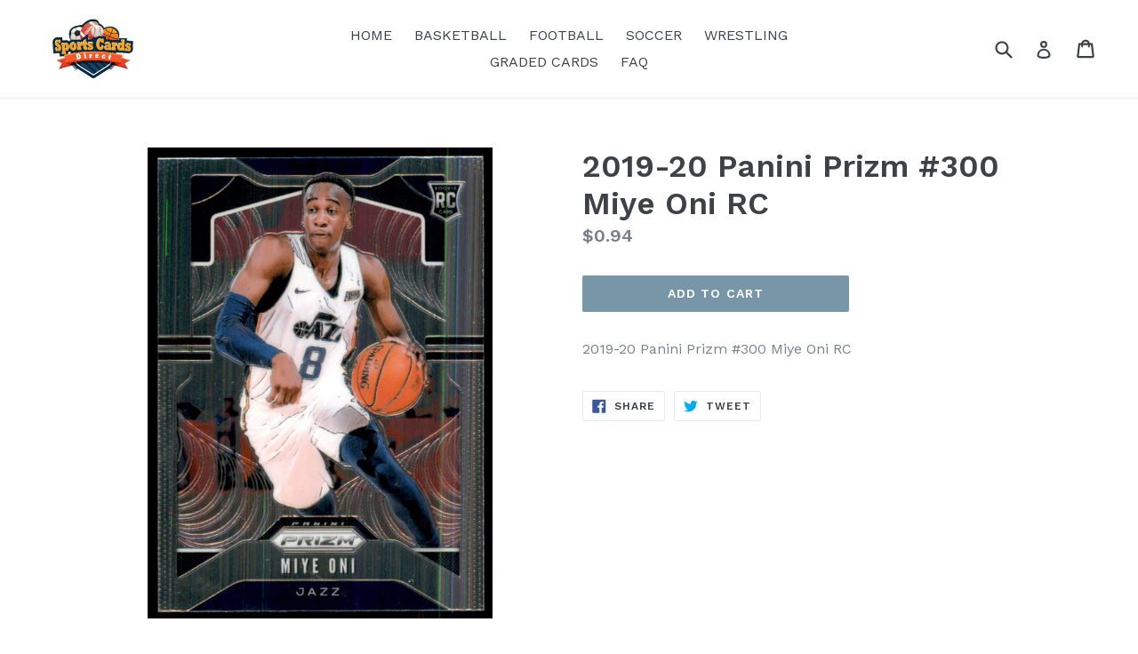

--- FILE ---
content_type: text/css
request_url: https://sportscardsdirect.com/cdn/shop/t/10/assets/bold-upsell-custom.css?v=157476255988720460371757371814
body_size: -734
content:
/*# sourceMappingURL=/cdn/shop/t/10/assets/bold-upsell-custom.css.map?v=157476255988720460371757371814 */


--- FILE ---
content_type: text/css
request_url: https://sportscardsdirect.com/cdn/shop/t/10/assets/bold.css?v=166151007170276963051757371814
body_size: -696
content:
.bold_option_value{display:block}.bold_options{width:100%}
/*# sourceMappingURL=/cdn/shop/t/10/assets/bold.css.map?v=166151007170276963051757371814 */
